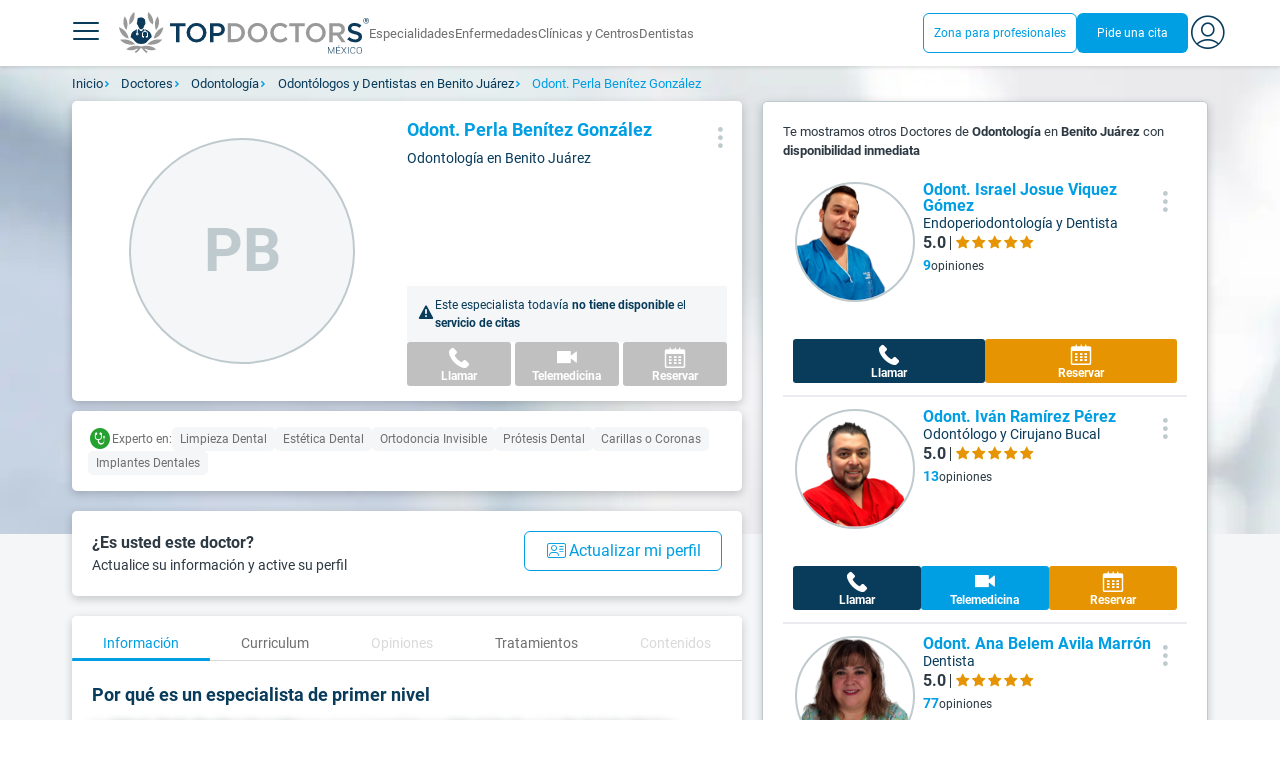

--- FILE ---
content_type: text/css; charset=utf-8
request_url: https://www.topdoctors.mx/_nuxt/CardProviderImage.CRVHwiMU.css
body_size: -432
content:
[data-v-18bb0340] .portrait{border:2px solid var(--td-grey)}.provider-award__icon[data-v-18bb0340]{border:none!important;bottom:0;position:absolute;right:0;width:25%}


--- FILE ---
content_type: text/css; charset=utf-8
request_url: https://www.topdoctors.mx/_nuxt/TruncatedText.Dlz1IVPC.css
body_size: -388
content:
.truncated[data-v-9f75d45a]{--lines:var(--v0a3226cd);display:-webkit-box;-webkit-line-clamp:var(--lines);line-clamp:var(--lines);-webkit-box-orient:vertical;overflow:hidden}.see-more-btn[data-v-9f75d45a]{color:var(--td-info);display:inline;display:flex}
